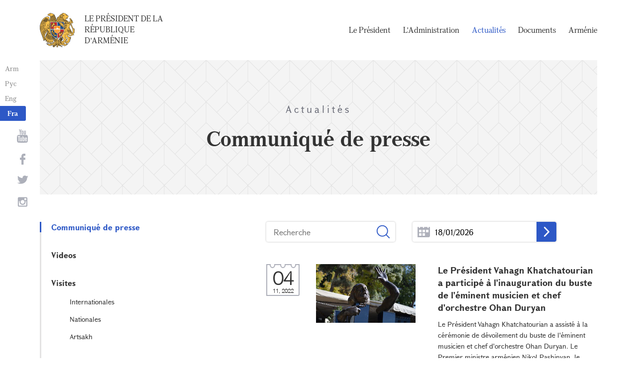

--- FILE ---
content_type: text/html; charset=UTF-8
request_url: https://president.am/fr/press-release/page/160/
body_size: 5503
content:
<!DOCTYPE html>
<!--[if lte IE 1]>
##########################################################################
#
#                  _           _     _             _    _      _ _
#                 (_)         | |   | |           | |  | |    | (_)
#  _ __  _ __ ___  _  ___  ___| |_  | |__  _   _  | |__| | ___| |___  __
# | '_ \| '__/ _ \| |/ _ \/ __| __| | '_ \| | | | |  __  |/ _ \ | \ \/ /
# | |_) | | | (_) | |  __/ (__| |_  | |_) | |_| | | |  | |  __/ | |>  <
# | .__/|_|  \___/| |\___|\___|\__| |_.__/ \__, | |_|  |_|\___|_|_/_/\_\
# | |            _/ |                       __/ |
# |_|           |__/                       |___/
#
# URL: https://www.helix.am
#
##########################################################################
<![endif]-->
<html lang="fr">
<head>
    <meta charset="utf-8" />
    <meta name="viewport" content="width=device-width" />
    <meta name="description" content="" />
    <meta name="keywords" content="" />
    <meta property="og:title" content="" />
    <meta property="og:description" content="" />
    <meta property="og:image" content="/img/og-image-hy.png" />    <meta property="og:type" content="website" />
    <meta name="format-detection" content="telephone=no" />
	<meta http-equiv="imagetoolbar" content="no" />
   <title>Communiqu&eacute; de presse - Actualit&eacute;s - Le Pr&eacute;sident de la R&eacute;publique d&#039;Arm&eacute;nie</title>
    <link rel="icon" href="/favicon.png" />
    <link rel="shortcut icon" href="/favicon.ico" />
    <link rel="stylesheet" href="/build/css/app-1622731193038.css" />
    <link rel="apple-touch-icon" sizes="57x57" href="/img/apple-touch-icon-57x57.png" />
    <link rel="apple-touch-icon" sizes="72x72" href="/img/apple-touch-icon-72x72.png" />
    <link rel="apple-touch-icon" sizes="114x114" href="/img/apple-touch-icon-114x114.png" />
    <link rel="alternate" type="application/rss+xml" title="RSS" href="/rss/?l=fr" />
    <script src="/build/js/top-libs-1622731193038.js"></script>
        <script type="text/javascript">
	  var _gaq = _gaq || [];
	  _gaq.push(['_setAccount', 'UA-201949-9']);
	  _gaq.push(['_trackPageview']);
	
	  (function() {
	    var ga = document.createElement('script'); ga.type = 'text/javascript'; ga.async = true;
	    ga.src = ('https:' == document.location.protocol ? 'https://ssl' : 'http://www') + '.google-analytics.com/ga.js';
	    var s = document.getElementsByTagName('script')[0]; s.parentNode.insertBefore(ga, s);
	  })();
	
	</script>
	<script type='text/javascript' src='https://platform-api.sharethis.com/js/sharethis.js#property=5e216931b3dbab0012fc4d44&product=inline-share-buttons&cms=sop' async='async'></script>
</head>
<body>
	
<header>
	<!--sphider_noindex-->
    <div class="top-box">
        <div class="center center--1740 clear-fix">

            <ul class="language-list">
	             <li class="language-list__item">
                    <a href="/hy/press-release/page/160/" class="language-list__link db fs14 grapalat-mariam-regular">Arm</a>
                </li>
                <li class="language-list__item">
                    <a href="/ru/press-release/page/160/" class="language-list__link db fs14 grapalat-mariam-regular">Рус</a>
                </li>
               
                <li class="language-list__item">
                    <a href="/en/press-release/page/160/" class="language-list__link db fs14 grapalat-mariam-regular">Eng</a>
                </li>
                
                <li class="language-list__item">
                    <a href="/fr/press-release/page/160/" class="language-list__link db fs14 grapalat-mariam-bold">Fra</a>
                </li>

            </ul>

            <a href="/fr/" class="top-box__logo-link fl sprite-b db pr tu grapalat-mariam-regular">Le Pr&eacute;sident de la R&eacute;publique d&#039;Arm&eacute;nie</a>

            <div class="top-box__right fr">
			
                <!--<button id="show-search-form" class="search-btn fr sprite" type="button"></button>
                <form action="/fr/search/" class="search-form fr dn" autocomplete="off" id="search-hov">
 	                  <div class="search-form__box pr">
                        <input class="search-form__input fs18" id="kw" type="text" name="query_t" placeholder="Recherche" autocomplete="off" />
                        <input type="hidden" value="1" name="search" />
                        <button class="search-btn sprite" type="submit"></button>
                    </div>
                </form>-->
               
                <nav class="menu fr">
                    <ul class="menu__list">
													<li class="menu__item ver-top-box"><a class="menu__link db grapalat-mariam-regular" href="/fr/Vahagn-Khachaturyan-bio/">Le Pr&eacute;sident  </a></li>
													<li class="menu__item ver-top-box"><a class="menu__link db grapalat-mariam-regular" href="/fr/staff/">L&#039;Administration</a></li>
													<li class="menu__item ver-top-box"><a class="menu__link menu__link--active db grapalat-mariam-regular" href="/fr/press-release/">Actualit&eacute;s</a></li>
													<li class="menu__item ver-top-box"><a class="menu__link db grapalat-mariam-regular" href="/fr/decrees/">Documents</a></li>
													<li class="menu__item ver-top-box"><a class="menu__link db grapalat-mariam-regular" href="/fr/general-information/">Arm&eacute;nie</a></li>
						                    </ul>
                </nav>
                <div id="burger" class="dn pr">
                    <div class="lines line-1"></div>
                    <div class="lines line-2"></div>
                    <div class="lines line-3"></div>
                </div>
            </div>

        </div>
    </div>
	<!--/sphider_noindex-->
</header>
<main>    <div class="page-header">
        <div class="center center--1740">
            <div class="page-header__inner tc">
                <span class="page-header__category fs20 ver-top-box">Actualit&eacute;s</span>
                <h2 class="page-header__title fs42 grapalat-mariam-bold">Communiqu&eacute; de presse</h2>
            </div>
        </div>
    </div>

    <div class="inner-wrapper">
		
        <div class="center center--1740 clear-fix">
            <!--sphider_noindex-->
            <div class="inner-wrapper__left fl">
				<div class="inner-wrapper__menu-toggle fb sprite-b pr select-none dn"></div><ul class="inner-wrapper__list"><li class="inner-wrapper__list-item inner-wrapper__list-item--has-sub"><a href="/fr/press-release/" class="inner-wrapper__list-link db fb pr inner-wrapper__list-link--active">Communiqu&eacute; de presse</a></li><li class="inner-wrapper__list-item"><a href="/fr/videos/" class="inner-wrapper__list-link db fb pr">Videos</a></li><li class="inner-wrapper__list-item"><a href="/fr/foreign-visits/" class="inner-wrapper__list-link db fb pr">Visites</a><ul class="inner-wrapper__second-list"><li class="inner-wrapper__second-list-item"><a class="inner-wrapper__second-list-link db fs14" href="/fr/foreign-visits/">Internationales</a></li><li class="inner-wrapper__second-list-item"><a class="inner-wrapper__second-list-link db fs14" href="/fr/domestic-visits/">Nationales</a></li><li class="inner-wrapper__second-list-item"><a class="inner-wrapper__second-list-link db fs14" href="/fr/Artsakh-visits/">Artsakh</a></li></ul></li><li class="inner-wrapper__list-item"><a href="/fr/statements-and-messages/" class="inner-wrapper__list-link db fb pr">Discours et d&eacute;clarations</a></li><li class="inner-wrapper__list-item"><a href="/fr/interviews-and-press-conferences/" class="inner-wrapper__list-link db fb pr">Interviews et conf&eacute;rences de presse</a></li><li class="inner-wrapper__list-item"><a href="/fr/condolence/" class="inner-wrapper__list-link db fb pr">D&eacute;p&ecirc;ches et allocutions</a><ul class="inner-wrapper__second-list"><li class="inner-wrapper__second-list-item"><a class="inner-wrapper__second-list-link db fs14" href="/fr/condolence/">Des condol&eacute;ances</a></li><li class="inner-wrapper__second-list-item"><a class="inner-wrapper__second-list-link db fs14" href="/fr/congratulatory/">Des remerciements</a></li></ul></li></ul>            </div>
            <!--/sphider_noindex-->
            <div class="inner-wrapper__right">

                					
																			

	<!--sphider_noindex-->
	<div id="inner-search">
		<form id="search-by-keyword" action="/fr/press-release/search/" class="filter-form ver-top-box">
	        <div class="filter-form__box pr">
	            <input class="filter-form__input fs16" name="search_q" id="search_q" type="text" placeholder="Recherche" value="" />
	            <button type="submit" class="filter-form__btn sprite"></button>
	        </div>
	    </form>
		
		
		<form id="search-by-date" action="/fr/press-release/search/" class="filter-form ver-top-box">
	        <div class="filter-form__box pr">
	            <input class="filter-form__input fs16 picker"  readonly="readonly" name="search_date" id="search_date" type="text" placeholder="18/01/2026" value="18/01/2026" />
	             <button type="submit" class="filter-form__arrow sprite-b center-center-before"></button>
	        </div>
	    </form>
		
		<div class="clear-both"></div>
	</div>
	<!--/sphider_noindex-->

<!--sphider_noindex-->	
				
		
<ul class="list">
        <li class="list__item">
        <div class="list__wrapper pr">
            <div class="date-cub date-cub--small date-cub--gray pr tc">
                <div class="date-cub__dots">
                    <div class="date-cub__dots--center"></div>
                </div>
                <div class="date-cub__number fs38 helvetica-neue">04</div>
                <div class="date-cub__points fs11 helvetica-neue">11, 2022</div>
            </div>
            <a href="/fr/press-release/item/2022/11/04/President-Vahagn-Khachaturyan-Ohan-Duryan/" class="list__link db pr">
                                <span class="list__img-box db">
                	<img src="https://www.president.am/files/n_pics/33708_s.jpg" alt="Le Pr&eacute;sident Vahagn Khatchatourian a particip&eacute; &agrave; l&#039;inauguration du buste de l&#039;&eacute;minent musicien et chef d&#039;orchestre Ohan Duryan" title="Le Pr&eacute;sident Vahagn Khatchatourian a particip&eacute; &agrave; l&#039;inauguration du buste de l&#039;&eacute;minent musicien et chef d&#039;orchestre Ohan Duryan" class="list__img" />
                </span>
                                <span class="list__inner-wrapper db">
                    <span class="list__title db fb fs18">Le Pr&eacute;sident Vahagn Khatchatourian a particip&eacute; &agrave; l&#039;inauguration du buste de l&#039;&eacute;minent musicien et chef d&#039;orchestre Ohan Duryan</span>
                    <span class="list__text db fs14">
                    						 Le Pr&eacute;sident Vahagn Khatchatourian a assist&eacute; &agrave; la c&eacute;r&eacute;monie de d&eacute;voilement du buste de l&#039;&eacute;minent musicien et chef d&#039;orchestre Ohan Duryan. Le Premier ministre arm&eacute;nien Nikol Pashinyan, le ministre de l&#039;&Eacute;ducation, des Sciences, de la Culture et des Sports Vahram Dumanyan, d&#039;autres officiels et des personnalit&eacute;s publiques et culturelles &eacute;taient &eacute;galement pr&eacute;sents &agrave; la...
					                    </span>
                </span>
            </a>
        </div>
    </li>
       <li class="list__item">
        <div class="list__wrapper pr">
            <div class="date-cub date-cub--small date-cub--gray pr tc">
                <div class="date-cub__dots">
                    <div class="date-cub__dots--center"></div>
                </div>
                <div class="date-cub__number fs38 helvetica-neue">04</div>
                <div class="date-cub__points fs11 helvetica-neue">11, 2022</div>
            </div>
            <a href="/fr/press-release/item/2022/11/04/President-Vahagn-Khachaturyan-met-with-the-Ambassador-of-UK/" class="list__link db pr">
                                <span class="list__img-box db">
                	<img src="https://www.president.am/files/n_pics/33707_s.jpg" alt="Le Pr&eacute;sident Vahagn Khatchatourian a re&ccedil;u l&#039;Ambassadeur extraordinaire et pl&eacute;nipotentiaire du Royaume-Uni aupr&egrave;s de la R&eacute;publique d&#039;Arm&eacute;nie, John Gallagher" title="Le Pr&eacute;sident Vahagn Khatchatourian a re&ccedil;u l&#039;Ambassadeur extraordinaire et pl&eacute;nipotentiaire du Royaume-Uni aupr&egrave;s de la R&eacute;publique d&#039;Arm&eacute;nie, John Gallagher" class="list__img" />
                </span>
                                <span class="list__inner-wrapper db">
                    <span class="list__title db fb fs18">Le Pr&eacute;sident Vahagn Khatchatourian a re&ccedil;u l&#039;Ambassadeur extraordinaire et pl&eacute;nipotentiaire du Royaume-Uni aupr&egrave;s de la R&eacute;publique d&#039;Arm&eacute;nie, John Gallagher</span>
                    <span class="list__text db fs14">
                    						 Le Pr&eacute;sident Vahagn Khatchatourian a re&ccedil;u l&#039;Ambassadeur extraordinaire et pl&eacute;nipotentiaire du Royaume-Uni aupr&egrave;s de la R&eacute;publique d&#039;Arm&eacute;nie John Gallagher. 
 En accueillant l&#039;invit&eacute;, le Pr&eacute;sident a f&eacute;licit&eacute; l&#039;Ambassadeur pour l&#039;&eacute;lection du Premier ministre du Royaume-Uni et a exprim&eacute; l&#039;espoir que la formation du gouvernement contribuera &agrave; l&#039;&eacute;tablissement de la...
					                    </span>
                </span>
            </a>
        </div>
    </li>
       <li class="list__item">
        <div class="list__wrapper pr">
            <div class="date-cub date-cub--small date-cub--gray pr tc">
                <div class="date-cub__dots">
                    <div class="date-cub__dots--center"></div>
                </div>
                <div class="date-cub__number fs38 helvetica-neue">01</div>
                <div class="date-cub__points fs11 helvetica-neue">11, 2022</div>
            </div>
            <a href="/fr/press-release/item/2022/11/01/President-Vahagn-Khachaturyan-Red-Cross/" class="list__link db pr">
                                <span class="list__img-box db">
                	<img src="https://www.president.am/files/n_pics/33688_s.jpg" alt="Le Pr&eacute;sident Vahagn Khatchatourian a re&ccedil;u le chef de la d&eacute;l&eacute;gation du Comit&eacute; international de la Croix-Rouge Thierry Ribaux" title="Le Pr&eacute;sident Vahagn Khatchatourian a re&ccedil;u le chef de la d&eacute;l&eacute;gation du Comit&eacute; international de la Croix-Rouge Thierry Ribaux" class="list__img" />
                </span>
                                <span class="list__inner-wrapper db">
                    <span class="list__title db fb fs18">Le Pr&eacute;sident Vahagn Khatchatourian a re&ccedil;u le chef de la d&eacute;l&eacute;gation du Comit&eacute; international de la Croix-Rouge Thierry Ribaux</span>
                    <span class="list__text db fs14">
                    						 Le Pr&eacute;sident Vahagn Khatchatourian a re&ccedil;u la d&eacute;l&eacute;gation conduite par le chef de la d&eacute;l&eacute;gation du CICR en Arm&eacute;nie, Thierry Ribaux. 
 En souhaitant la bienvenue aux invit&eacute;s, le Pr&eacute;sident a d&eacute;clar&eacute; :  &quot;Nous avons toujours hautement appr&eacute;ci&eacute; notre coop&eacute;ration avec vous. Aujourd&#039;hui, nous l&#039;appr&eacute;cions plus que jamais, &eacute;tant donn&eacute; que vous avez des...
					                    </span>
                </span>
            </a>
        </div>
    </li>
       <li class="list__item">
        <div class="list__wrapper pr">
            <div class="date-cub date-cub--small date-cub--gray pr tc">
                <div class="date-cub__dots">
                    <div class="date-cub__dots--center"></div>
                </div>
                <div class="date-cub__number fs38 helvetica-neue">01</div>
                <div class="date-cub__points fs11 helvetica-neue">11, 2022</div>
            </div>
            <a href="/fr/press-release/item/2022/11/01/President-Vahagn-Khachaturyan-met-with-Garo-Palyan/" class="list__link db pr">
                                <span class="list__img-box db">
                	<img src="https://www.president.am/files/n_pics/33677_s.jpg" alt="Le Pr&eacute;sident Vahagn Khatchatourian a re&ccedil;u Garo Paylan" title="Le Pr&eacute;sident Vahagn Khatchatourian a re&ccedil;u Garo Paylan" class="list__img" />
                </span>
                                <span class="list__inner-wrapper db">
                    <span class="list__title db fb fs18">Le Pr&eacute;sident Vahagn Khatchatourian a re&ccedil;u Garo Paylan</span>
                    <span class="list__text db fs14">
                    						 Le Pr&eacute;sident de la R&eacute;publique Vahagn Khatchatourian a re&ccedil;u le d&eacute;put&eacute; du Parlement turc Garo Paylan. 
 Le Pr&eacute;sident Khatchatourian a salu&eacute; la visite du d&eacute;put&eacute; en Arm&eacute;nie. 
 Au cours de la conversation, un large &eacute;ventail de questions li&eacute;es au processus de normalisation des relations entre l&#039;Arm&eacute;nie et la Turquie, les possibilit&eacute;s et les perspectives d&#039;ouverture des fronti&egrave;res...
					                    </span>
                </span>
            </a>
        </div>
    </li>
       <li class="list__item">
        <div class="list__wrapper pr">
            <div class="date-cub date-cub--small date-cub--gray pr tc">
                <div class="date-cub__dots">
                    <div class="date-cub__dots--center"></div>
                </div>
                <div class="date-cub__number fs38 helvetica-neue">01</div>
                <div class="date-cub__points fs11 helvetica-neue">11, 2022</div>
            </div>
            <a href="/fr/press-release/item/2022/11/01/President-Vahagn-Khachaturyan-received-newly-appointed-Ambassador/" class="list__link db pr">
                                <span class="list__img-box db">
                	<img src="https://www.president.am/files/n_pics/33676_s.jpg" alt="Le nouvel ambassadeur de Mac&eacute;doine du Nord en Arm&eacute;nie a pr&eacute;sent&eacute; ses lettres de cr&eacute;ance au Pr&eacute;sident Vahagn Khatchatourian" title="Le nouvel ambassadeur de Mac&eacute;doine du Nord en Arm&eacute;nie a pr&eacute;sent&eacute; ses lettres de cr&eacute;ance au Pr&eacute;sident Vahagn Khatchatourian" class="list__img" />
                </span>
                                <span class="list__inner-wrapper db">
                    <span class="list__title db fb fs18">Le nouvel ambassadeur de Mac&eacute;doine du Nord en Arm&eacute;nie a pr&eacute;sent&eacute; ses lettres de cr&eacute;ance au Pr&eacute;sident Vahagn Khatchatourian</span>
                    <span class="list__text db fs14">
                    						 Le nouvel ambassadeur extraordinaire et pl&eacute;nipotentiaire de la R&eacute;publique de Mac&eacute;doine du Nord aupr&egrave;s de la R&eacute;publique d&#039;Arm&eacute;nie, Krum Efremov (r&eacute;sidence &agrave; Kiev), a pr&eacute;sent&eacute; ses lettres de cr&eacute;ance au Pr&eacute;sident Vahagn Khatchatourian. 
 Le Pr&eacute;sident a f&eacute;licit&eacute; l&#039;Ambassadeur et a exprim&eacute; l&#039;espoir que pendant son mandat en tant que premier Ambassadeur de...
					                    </span>
                </span>
            </a>
        </div>
    </li>
       <li class="list__item">
        <div class="list__wrapper pr">
            <div class="date-cub date-cub--small date-cub--gray pr tc">
                <div class="date-cub__dots">
                    <div class="date-cub__dots--center"></div>
                </div>
                <div class="date-cub__number fs38 helvetica-neue">21</div>
                <div class="date-cub__points fs11 helvetica-neue">10, 2022</div>
            </div>
            <a href="/fr/press-release/item/2022/10/21/President-Vahagn-Khachaturyan/" class="list__link db pr">
                                <span class="list__img-box db">
                	<img src="https://www.president.am/files/n_pics/33661_s.jpg" alt="Le Pr&eacute;sident de la R&eacute;publique Vahagn Khatchatourian a re&ccedil;u la d&eacute;l&eacute;gation conduite par Dr. Abdulaziz Al Musallam, pr&eacute;sident de l&#039;Institut du patrimoine de Sharjah" title="Le Pr&eacute;sident de la R&eacute;publique Vahagn Khatchatourian a re&ccedil;u la d&eacute;l&eacute;gation conduite par Dr. Abdulaziz Al Musallam, pr&eacute;sident de l&#039;Institut du patrimoine de Sharjah" class="list__img" />
                </span>
                                <span class="list__inner-wrapper db">
                    <span class="list__title db fb fs18">Le Pr&eacute;sident de la R&eacute;publique Vahagn Khatchatourian a re&ccedil;u la d&eacute;l&eacute;gation conduite par Dr. Abdulaziz Al Musallam, pr&eacute;sident de l&#039;Institut du patrimoine de Sharjah</span>
                    <span class="list__text db fs14">
                    						 Le Pr&eacute;sident de la R&eacute;publique Vahagn Khatchatourian a re&ccedil;u aujourd&#039;hui la d&eacute;l&eacute;gation conduite par le Pr&eacute;sident de l&#039;Institut du patrimoine de Sharjah, Abdulaziz Al Musallam. 
 Le Pr&eacute;sident a souhait&eacute; la bienvenue aux invit&eacute;s et a grandement appr&eacute;ci&eacute; le travail effectu&eacute; par l&#039;Institut du patrimoine de Sharjah. Vahagn Khatchatourian a soulign&eacute; que l&#039;Arm&eacute;nie attache une...
					                    </span>
                </span>
            </a>
        </div>
    </li>
   </ul>

	<div class="paging"><div class="paging__arrow-item paging__arrow-first-item ver-top-box"><a class="paging__arrow paging__prev db pr sprite-b center-center-before" href="/fr/press-release/page/159/" title="&larr; Précédent"></a></div><div class="paging__middle-box ver-top-box tc"><div class="paging__item ver-top-box"><a class="paging__link db fb" href="/fr/press-release/page/1/">1</a></div><div class="paging__item ver-top-box"><span class="paging__link paging__link-dots db">...</span></div><div class="paging__item ver-top-box"><a class="paging__link db fb paging__link--active" href="/fr/press-release/page/160/">160</a></div><div class="paging__item ver-top-box"><a class="paging__link db fb" href="/fr/press-release/page/161/">161</a></div><div class="paging__item ver-top-box"><a class="paging__link db fb" href="/fr/press-release/page/162/">162</a></div><div class="paging__item ver-top-box"><a class="paging__link db fb" href="/fr/press-release/page/163/">163</a></div><div class="paging__item ver-top-box"><a class="paging__link db fb" href="/fr/press-release/page/164/">164</a></div><div class="paging__item ver-top-box"><a class="paging__link db fb" href="/fr/press-release/page/165/">165</a></div><div class="paging__item ver-top-box"><a class="paging__link db fb" href="/fr/press-release/page/166/">166</a></div><div class="paging__item ver-top-box"><a class="paging__link db fb" href="/fr/press-release/page/167/">167</a></div><div class="paging__item ver-top-box"><a class="paging__link db fb" href="/fr/press-release/page/168/">168</a></div><div class="paging__item ver-top-box"><a class="paging__link db fb" href="/fr/press-release/page/169/">169</a></div><div class="paging__item ver-top-box"><a class="paging__link db fb" href="/fr/press-release/page/170/">170</a></div><div class="paging__item ver-top-box"><span class="paging__link paging__link-dots db">...</span></div><div class="paging__item ver-top-box"><a class="paging__link db fb" href="/fr/press-release/page/303/">303</a></div></div><div class="paging__arrow-item paging__arrow-last-item ver-top-box"><a class="paging__arrow paging__next db pr sprite-b center-center-before" href="/fr/press-release/page/161/" title="Suivant"></a></div></div>
<!--/sphider_noindex-->

	


											                <div class="soc-box">
                                    </div>

            </div>
        </div>

    </div>

</main>

<footer>
	<!--sphider_noindex-->
    <div class="center center--1740">
        <div class="bottom-info-box clear-fix">
            <div class="bottom-info-box__subscribe-box fr">

                <form action="#" method="post" class="subscribe-form" id="mailing_list">

                    <div class="subscribe-form__title ver-top-box fb fs22">Inscription</div>
                    <div class="subscribe-form__box ver-top-box pr">
                        <input autocomplete="off" class="subscribe-form__input fs18" type="text" name="email" placeholder="Adresse électronique" />
                        <input type="hidden" name="language" value="fr" />
                        <div class="form-error-text fs12"></div>
                        <div class="form-ok-text fs12"></div>
                        <button class="blue-btn blue-btn--send sprite-b center-center-before" type="submit"></button>
                    </div>

                    <script>
	                window.addEventListener('DOMContentLoaded', function(){
	                    $("#mailing_list").submit(function() {
		                    var subscribeBtn = $('.subscribe-form .blue-btn');
		                    subscribeBtn.attr('disabled', 'disabled');
		                    $(".subscribe-form__box").removeClass('form-error');
		                    $(".subscribe-form__box .form-error-text, .subscribe-form__box .form-ok-text").html('');
							$.post('/ajax/subscribe/', $("#mailing_list").serialize(), function(data) {
								if(data.error) {
									$(".subscribe-form__box").addClass('form-error');
									$(".subscribe-form__box .form-error-text").html(data.error);
								}
								if(data.ok) {
									$(".subscribe-form__box .subscribe-form__input").val('');
									$(".subscribe-form__box .form-ok-text").html(data.ok);
								}
								subscribeBtn.removeAttr('disabled');
							})
							return false
						})
					});
                    </script>

                </form>
            </div>
            <p class="bottom-info-box__place fl fs12 sprite-b pr">Adresse: 47, avenue Mashtots, 0009, Erevan, Arménie</p>
        </div>

        <ul class="soc-list tc">
            <li class="soc-list__item">
                <a href="http://www.youtube.com/presidentpress" class="soc-list__link soc-list__link--yt ver-top-box fs14 sprite" target="_blank"></a>
            </li>
                        <li class="soc-list__item">
                <a href="https://www.facebook.com/ՀՀ-նախագահի-աշխատակազմ-Office-of-the-President-of-the-Republic-of-Armenia-259548888027722/" class="soc-list__link soc-list__link--fb ver-top-box fs14 sprite" target="_blank"></a>
            </li>
            <li class="soc-list__item">
                <a href="https://twitter.com/President_Arm" class="soc-list__link soc-list__link--tw ver-top-box fs14 sprite" target="_blank"></a>
            </li>
            <li class="soc-list__item">
                <a href="https://instagram.com/arm_president_office?igshid=YmMyMTA2M2Y=" class="soc-list__link soc-list__link--in ver-top-box fs14 sprite" target="_blank"></a>
            </li>
        </ul>

        <div class="bottom-box clear-fix">
            <ul class="bottom-box__list fr">
                <li class="bottom-box__item ver-top-box">
                    <a href="&#109;&#97;&#105;&#108;&#116;&#111;&#58;%77%65%62%6d%61%73%74%65%72@%70%72%65%73%69%64%65%6e%74.%61%6d" class="bottom-box__link db fs14">Administrateur Web</a>
                </li><li class="bottom-box__item ver-top-box">
                    <a href="/fr/links/" class="bottom-box__link db fs14">Liens</a>
                </li><li class="bottom-box__item ver-top-box">
                    <a href="/fr/sitemap/" class="bottom-box__link db fs14">La carte du site</a>
                </li>
            </ul>
	            <p class="bottom-box__copyrights fl fs12 sprite-b pr"><a href="https://creativecommons.org/licenses/by-sa/3.0/" rel="external"><img src="https://mirrors.creativecommons.org/presskit/buttons/80x15/png/by-sa.png" width="80" height="15" alt="" ></a> <span class="arl">&copy;</span> 1999-2026 L'appareil présidentiel de la République d'Arménie.  Les droits d'auteur sont protégés., Copyright.</p>
        </div>
    </div>
	<!--/sphider_noindex-->
</footer>

<script src="/build/js/libs-1622731193038.js"></script>

</body>
</html>